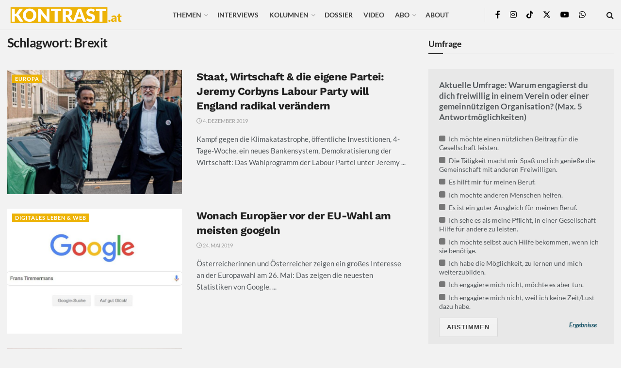

--- FILE ---
content_type: text/html; charset=UTF-8
request_url: https://kontrast.at/tag/brexit/?essb_counter_cache=rebuild
body_size: 125
content:
{"total":669,"facebook":"653","messenger":"","mail":"3","twitter":"","telegram":"","whatsapp":"2","bluesky":"","chatgpt":"","print":"10","comments":"1"}